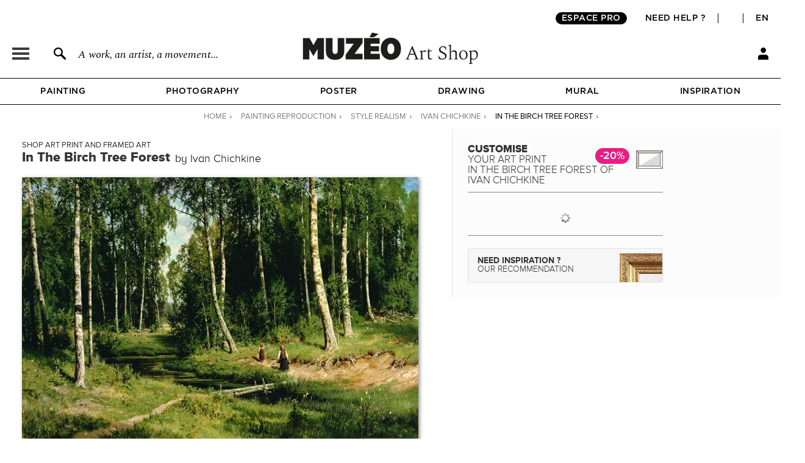

--- FILE ---
content_type: text/css
request_url: https://en.muzeo.com/sites/all/modules/custom/mzo_configurator/css/mzo_configurator_options.css?t8jxiw
body_size: 8635
content:
/* Cadre Image */
#tl,
#tc,
#tr,
#ml,
#mr,
#bl,
#bc,
#br{
  background-size:contain;
  z-index:5;
}

.frame-comp{
	position:absolute;
}
#frame{
	position:relative;
}

#passe_partout {
	/*background-size:contain;*/
	background-size:cover;
	background-repeat:no-repeat;
	background-position:center;
	/*box-shadow:rgba(45,44,47,0.8) -1px -1px 1px 1px;*/
	box-shadow:rgba(195,199,202,0.5) -1px -1px 1px 1px;
	z-index:10;
}


#mzo-configurator-form {
	margin:0;
}
#mzo-configurator-form  span.form-required {
	display:none;
}
#mzo-configurator-form .form-item, #mzo-configurator-form .form-actions {
	margin:0;
	position:relative;
	z-index:5;
}
#title_config_pg_reproduction {
	background:url("/sites/all/themes/muzeo/images/oeuvre/same_product_types/bg_title_reproduction.svg") no-repeat right 20%;
	padding-bottom:10px;
	padding-right:60px;
	border-bottom:1px solid #8c8989;
}
#title_config_pg_papier_peint {
	background:url("/sites/all/themes/muzeo/images/oeuvre/same_product_types/bg_title_papier_peint.svg") no-repeat right 20%;
	padding-bottom:10px;
    padding-top: 10px;
	padding-right:21px;
	border-bottom:1px solid #8c8989;
}
#title_config_pg_abat_jour {
	background:url("/sites/all/themes/muzeo/images/oeuvre/same_product_types/bg_title_abat_jour.svg") no-repeat right 20%;
	padding-bottom:10px;
    padding-top: 10px;
	padding-right:23px;
	border-bottom:1px solid #8c8989;
}
#title_config_pg_coussin {
	background:url("/sites/all/themes/muzeo/images/oeuvre/same_product_types/bg_title_coussin.svg") no-repeat right 20%;
	padding-bottom:10px;
    padding-top: 10px;
	padding-right:38px;
	border-bottom:1px solid #8c8989;
}
.title_config_pg_reserve {
	padding: 0 !important;
    position: relative !important;
    height: 50px !important;
	background:none !important;
}
.title_config_pg_reserve h2 {
	display: inline-block !important;
    border: 3px solid #525252;
    padding: 5px 7px;
    font-size: 17px !important;
    color: #525252 !important;
    width: auto;
    height: auto !important;
    letter-spacing: 1px;
}
.title_config_pg_reserve span.config_promo {
	top: 4px !important;
	right: 0 !important;
}
#config_noel_date {
	border: 1px solid #343433;
	text-align: center;
	position: relative;
	color: #343433;
	font-size: 14px;
	font-family: 'ProximaNovaA-Extrabld';
	/*height: 13px;*/
	width: auto;
	padding: 10px;
	margin: 15px 0 10px 0;
	display: inline-block;
}
#config_noel_date .underline {
	text-decoration:underline;
	font-size: 14px;
    font-family: 'ProximaNovaA-Extrabld';
	color:#343433;
}
#config_noel_date span.bando_left {
	width:28px;
	height:28px;
	position:absolute;
	display:block;
	top:11px;
	left:-19px;
	background:url('/sites/all/themes/muzeo/images/promotions/bg_promo_label_left.png') no-repeat center;
}
#config_noel_date span.bando_right {
	width:28px;
	height:28px;
	position:absolute;
	display:block;
	top:11px;
	right:-20px;
	background:url('/sites/all/themes/muzeo/images/promotions/bg_promo_label_right.png') no-repeat center;
}


#main_content div.ctn_panes_main_content div.cnt_panes_mzo_configurator-mzo_configurator_block > div.pane-mzo-configurator-mzo-configurator-block .ajax-load {
  background: url("/sites/all/themes/muzeo/images/ajax-load.gif") no-repeat center bottom;
  height:50px;
  width:100%;
}

#title_config_pg_reproduction h2,
.node-type-oeuvre .product_form h2  {
	display:inline;
	height:30px;
	margin:0;
	color:#343433;
	font-size:17px;
	font-family:ProximaNovaA-Extrabld;
	text-transform:uppercase;
}
#title_config_pg_reproduction h2 span,
.node-type-oeuvre .product_form h2 span {
	font-family:ProximaNovaA-Light;
}
#title_config_pg_reproduction h2 span.title_oeuvre,
.node-type-oeuvre .product_form h2 span.title_oeuvre {
	font-family:ProximaNovaA-Light;
}
#title_config_pg_reproduction span.surtitle,
.node-type-oeuvre .product_form span.surtitle {
	font-size:20px;
	font-family:ProximaNovaA-Extrabld;
	color:#343433;
	padding-right:8px;
}
#title_config_pg_reproduction span.subtitle,
.node-type-oeuvre .product_form span.subtitle  {
	font-size:12px;
	font-family:ProximaNovaA-Regular;
	color:#343433;
}
.node-type-oeuvre .product_form h3 {
	display:inline;
	font-family: ProximaNovaA-Bold;
	font-size:16px;
	color:#343433;
	letter-spacing:1px;
}
.node-type-oeuvre .product_form h3 ul#info-cadre {
	font-size: 11px;
  text-transform: none;
  margin-top: 8px;
  margin-bottom: 5px;
}
.node-type-oeuvre .product_form h3 ul#info-cadre li {
  font-family: ProximaNovaA-Bold;
}
.node-type-oeuvre .product_form h3 ul#info-cadre li.show {
	display: block;
}
.node-type-oeuvre .product_form h3 ul#info-cadre li.hide {
	display: none;
}
body.node-type-oeuvre .form-radios .form-item {
	height:48px;
	/*width:100%;*/
	width:145px;
	float:left;

	width:160px;
}
/*
body.node-type-oeuvre .form-item-cadres .form-radios .form-item {
width:145px;
}*/
body.node-type-oeuvre #mzo-configurator-form .form-radios .form-item.last {
margin-bottom:10px;
}
body.node-type-oeuvre .form-radios .form-item:hover input.option-info-preview {
border: 7px solid #343433;
}

#mzo-configurator-form label.option > span.option-info-label {
	background:url("/sites/all/themes/muzeo/images/oeuvre/more_info_hover.png") no-repeat scroll 0px -3px transparent;
	display:inline;
	text-indent: -999999px;
	cursor: pointer;
	width: 18px;
	height: 18px;
	float: right;
	display:none;
}
#mzo-configurator-form .option-info-label {
	background:url("/sites/all/themes/muzeo/images/oeuvre/more_info_hover.png") no-repeat scroll 0px -3px transparent;
	display:inline;
	cursor: pointer;
	width: 18px;
	height: 18px;
	position:absolute;
	right:0px;
	top:10px;
	z-index:6;
}
#mzo-configurator-form .option-info-label:hover,
#mzo-configurator-form label.option > span.option-info-label:hover {
background:url("/sites/all/themes/muzeo/images/oeuvre/more_info_hover.png") no-repeat scroll 0px -34px transparent;
}

#mzo-configurator-form label.option {
	position: relative;
	display:block;
	width:100%;
	font-family:ProximaNovaA-Regular;
	font-size:13px;
	color:#343433;
	height:38px;

	margin:5px 0;
	cursor:pointer;
}
#mzo-configurator-form label.option > div.option-info-wrapper {
	position: absolute;
	bottom: 8px;
	left: 76px;
	width: 221px;
	display: none;
}
div.form-type-radio span.option-info-preview {
	background-position: center;
	background-repeat: no-repeat;
	display:block;
	width:36px;
	height:36px;
	position: absolute;

	border : 1px solid #c8c8c8;
	border-radius:18px;
	cursor:pointer;

	-webkit-appearance:none;
	-moz-appearance:none;
	appearance:none;

    box-sizing: content-box;
	margin:2px 0px 0 2px;

	left:0;
}

/*
div.form-type-radio span.option-info-preview.class_config_promo {
	border: 1px solid #ea1d83;
}
body.node-type-oeuvre .form-radios .form-item:hover span.option-info-preview.class_config_promo,
#mzo-configurator-form .form-type-radio input[type="radio"]:checked + label.option > span.option-info-preview.class_config_promo {
	border: 3px solid #ea1d83;
}*/


#mzo-configurator-form  div.form-type-radio > input[type="radio"] {
	display:none;
}
body.node-type-oeuvre .form-radios .form-item:hover span.option-info-preview,
#mzo-configurator-form .form-type-radio input[type="radio"]:checked + label.option > span.option-info-preview  {
	border: 3px solid #676A6A;
	border-radius:28px;
	margin:0px 4px 0 0px;
}
body.node-type-oeuvre #mzo-configurator-form.reserve_muzeo .form-radios .form-item:hover span.option-info-preview,
#mzo-configurator-form.reserve_muzeo .form-type-radio input[type="radio"]:checked + label.option > span.option-info-preview  {
	border: 1px solid #c8c8c8;
}
#mzo-configurator-form span.option-info-name {
	padding-left:50px;
	display:table-cell;
	vertical-align:middle;
	height:38px;
	position:relative;
}
#mzo-configurator-form span.option-info-name.class_config_promo {
	/*color:#ea1d83;*/
	vertical-align:top;
}
/*SOLDES*/
#mzo-configurator-form span.config_promo {
	font-family:ProximaNovaA-Bold;
	font-size:13px;
	background:#ea1d83;
	color:#ffffff;
	border-radius:18px;
	padding:4px 6px 3px 6px;
	display:inline-block;
}
#title_config_pg_reproduction span.config_promo,
#title_config_pg_papier_peint span.config_promo,
#title_config_pg_abat_jour span.config_promo,
#title_config_pg_coussin span.config_promo {
	font-family:ProximaNovaA-Semibold;
	font-size:18px;
	position:absolute;
	background:#ea1d83;
	color:#ffffff;
	border-radius:18px;
	padding:4px 8px 4px 8px;
	top:6px;
	right:55px;
}
.cnt_panes_pane_navigation .menu_title span.config_promo {
	font-family:ProximaNovaA-Semibold;
	font-size:13px;
	background:#ea1d83;
	color:#ffffff;
	border-radius:18px;
	padding:4px 8px 4px 8px !important;
	text-transform:none;
	width:auto;
	height:auto;
	display:inline;
	top: -3px;
	/* position:relative; */
	/* margin-left: 10px !important; */
	margin-left: 8px !important;
	position:absolute;
}

#sub_menu .sous-menu span.config_promo {
	font-family: ProximaNovaA-Semibold;
	font-size: 13px;
	background: #ea1d83;
	color: #ffffff;
	border-radius: 18px;
	padding: 7px 10px 4px 8px !important;
	text-transform: none;
	width: auto;
	height: auto;
	display: inline;
	top: -3px;
	position: relative;
	margin-left: 8px !important;
}
/*
.cnt_panes_pane_navigation .menu_title span.config_promo.oeuvre {
	margin-right:-2px;
}
.cnt_panes_pane_navigation .menu_title span.config_promo.oeuvre.simple_promo_repro {
	margin-right:40px;
}
.cnt_panes_pane_navigation .menu_title span.config_promo.papier_peint {
	margin-right:75px;
}
.cnt_panes_pane_navigation .menu_title span.config_promo.abat_jour {
	margin-right:90px;
}
.cnt_panes_pane_navigation .menu_title span.config_promo.coussin {
	margin-right:110px;
}
body.i18n-en .cnt_panes_pane_navigation .menu_title span.config_promo.oeuvre {
	margin-right:58px;
}
body.i18n-en .cnt_panes_pane_navigation .menu_title span.config_promo.oeuvre.simple_promo_repro {
	margin-right:96px;
}
body.i18n-en .cnt_panes_pane_navigation .menu_title span.config_promo.papier_peint {
	margin-right:130px;
}
body.i18n-en .cnt_panes_pane_navigation .menu_title span.config_promo.abat_jour {
	margin-right:85px;
}
body.i18n-en .cnt_panes_pane_navigation .menu_title span.config_promo.coussin {
	margin-right:110px;
}
*/

/*
#mzo-configurator-form-coussin .coussin_medium span.config_promo {
	margin-left:55px;
}
#mzo-configurator-form-coussin .coussin_large span.config_promo {
	margin-left:56px;
}*/



#mzo-configurator-form input[type="radio"]:checked + label.option > span.option-info-name{
	font-family: ProximaNovaA-Bold;
	background:url("/sites/all/themes/muzeo/images/oeuvre/checked_element.png") no-repeat 25px 18px;
}
#mzo-configurator-form.reserve_muzeo input[type="radio"]:checked + label.option > span.option-info-name{
	background:none;
}

label.option > div.option-info-wrapper > div.option-info-description {
	border: 4px solid #D1D2D4;
	display: block;
	background: #f7f8f8;
	padding: 7px 8px 7px 8px;
}

#mzo-configurator-form .form-radios {
position:relative;
z-index:0;
}

#mzo-configurator-form .form-radios .form-item-supports,
#mzo-configurator-form .form-radios .form-item-formats,
#mzo-configurator-form .form-radios .form-item-cadres,
#mzo-configurator-form .form-radios .form-item-options {
	display:none;
	margin:-5px 0 1px 0;
	padding-bottom:5px;
	width:160px;
}
#mzo-configurator-form.reserve_muzeo .form-radios .form-item-supports,
#mzo-configurator-form.reserve_muzeo .form-radios .form-item-formats,
#mzo-configurator-form.reserve_muzeo .form-radios .form-item-cadres,
#mzo-configurator-form.reserve_muzeo .form-radios .form-item-options {
	width:100%;
}

#radio-supports-replace,
#radio-formats-replace,
#radio-cadres-replace,
#radio-options-replace,
#radio-options-price-replace {
position:relative;
/*overflow:hidden;*/
}
#radio-options-price-replace fieldset.form-wrapper#edit-options-price {
	height: 100%;
}

/* .read_more_config */
#read_more_pro {
background:url("/sites/all/themes/muzeo/images/styles/footer/bubble_footer_pro.png") no-repeat center;
color:#F0EFEE;
font-size:12px;
font-family:'ProximaNovaA-Semibold';
position:absolute;
display:block;
display:none;
height:63px;
width:155px;
top:-72px;
right:85px;
margin-left:-12px;
padding:16px 0px 0px 14px;

padding:22px 0px 0px 30px;
top:-100px;
width:160px;
height:90px;
}


/* .product_form h2{
display:none;
} */


#main_content div.cnt_panes_mzo_configurator-mzo_configurator_block div.pane-mzo-configurator-mzo-configurator-block div.product_form.configuration .form-type-radios.form-item-supports > label,
#main_content div.cnt_panes_mzo_configurator-mzo_configurator_block div.pane-mzo-configurator-mzo-configurator-block div.product_form.configuration .form-type-radios.form-item-formats > label,
#main_content div.cnt_panes_mzo_configurator-mzo_configurator_block div.pane-mzo-configurator-mzo-configurator-block div.product_form.configuration .form-type-radios.form-item-cadres > label ,
#main_content div.cnt_panes_mzo_configurator-mzo_configurator_block div.pane-mzo-configurator-mzo-configurator-block div.product_form.configuration .form-type-radios.form-item-options > label,
#main_content div.cnt_panes_mzo_configurator-mzo_configurator_block div.pane-mzo-configurator-mzo-configurator-block div.product_form.configuration .form-type-radios.form-item-supports > label.conf-toggle,
#main_content div.cnt_panes_mzo_configurator-mzo_configurator_block div.pane-mzo-configurator-mzo-configurator-block div.product_form.configuration .form-type-radios.form-item-formats > label.conf-toggle,
#main_content div.cnt_panes_mzo_configurator-mzo_configurator_block div.pane-mzo-configurator-mzo-configurator-block div.product_form.configuration .form-type-radios.form-item-cadres > label.conf-toggle,
#main_content div.cnt_panes_mzo_configurator-mzo_configurator_block div.pane-mzo-configurator-mzo-configurator-block div.product_form.configuration .form-type-radios.form-item-options > label.conf-toggle{
/*border-top:1px solid #8C8989;*/
/*padding:11px 0 10px 0px;*/
clear:both;
}

/*
#main_content div.cnt_panes_mzo_configurator-mzo_configurator_block div.pane-mzo-configurator-mzo-configurator-block div.product_form.configuration .form-type-radios.form-item-supports > label.conf-toggle.folded,
#main_content div.cnt_panes_mzo_configurator-mzo_configurator_block div.pane-mzo-configurator-mzo-configurator-block div.product_form.configuration .form-type-radios.form-item-formats > label.conf-toggle.folded,
#main_content div.cnt_panes_mzo_configurator-mzo_configurator_block div.pane-mzo-configurator-mzo-configurator-block div.product_form.configuration .form-type-radios.form-item-cadres > label.conf-toggle.folded,
#main_content div.cnt_panes_mzo_configurator-mzo_configurator_block div.pane-mzo-configurator-mzo-configurator-block div.product_form.configuration .form-type-radios.form-item-options > label.conf-toggle.folded {
border-top:1px solid #8C8989;
padding:10px 0 10px 0px;
clear:both;
}*/

span.arrow_rotate {
	/*padding:12px;*/
	background:url("/sites/all/themes/muzeo/images/oeuvre/icone_close_open.png") no-repeat 0px 0px;
	display:block;
	width:20px;
	height:20px;
	float:left;
	margin-right:4px;
}




#main_content div.cnt_panes_mzo_configurator-mzo_configurator_block div.pane-mzo-configurator-mzo-configurator-block div.product_form.configuration .form-type-radios > label {
text-transform:uppercase;
font-weight:bold;
color:#58595B;
}


#main_content div.ctn_panes_main_content div.cnt_panes_mzo_configurator-mzo_configurator_block > div.pane-mzo-configurator-mzo-configurator-block div.product_form.configuration,
#main_content div.cnt_panes_mzo_configurator-mzo_configurator_block div.pane-mzo-configurator-mzo-configurator-block div.product_form.recommandation {
	background: #FCFCFC;
	padding: 14px 20px 4px 20px;
	border: 5px solid #D1D2D4;
	position: relative;

	border:0;
	padding:0;
}


#main_content div.cnt_panes_mzo_configurator-mzo_configurator_block div.pane-mzo-configurator-mzo-configurator-block {
	width: 335px;

	width:320px;
}


div.cnt_panes_mzo_configurator-mzo_configurator_block {
	margin-bottom: 15px;
	position:relative;
}
#bouton_meme_artiste {
	margin-bottom: 15px;
	position:relative;
	text-align:center;
	width:100%;
	margin:0 auto;
}
#bouton_meme_artiste a {
	position:relative;
	display: inline-block;
	vertical-align:middle;
	width:auto;
	height:70px;
	line-height:70px;
	border:1px solid #c8c8c8;
	font-family:'ProximaNovaA-Light';
	font-size:17px;
	color:#343433;
	text-transform:uppercase;
	padding-left:15px;
	padding-right:100px;
	border-radius:3px;
	background-color:#EDEDED;
	background-repeat:no-repeat;
	background-position:95% center;
}
#bouton_meme_artiste span {
	position:absolute;
	right:10px;
	bottom:10px;
	background:url("/sites/all/themes/muzeo/images/oeuvre/voir_artiste_more.png") no-repeat center;
	padding:8px;
}


/*CONSEIL MUZEO*/
#conseil_muzeo {
	padding:15px 80px 15px 10px;
	border-top:3px solid #C8C9C9;
	border-bottom:3px solid #C8C9C9;
	height:100px;
	overflow:hidden;
	position:relative;

	padding:15px 100px 15px 10px;
}
#conseil_muzeo a {
	color:#343433;
	font-family:'ProximaNovaA-Bold';
}
#conseil_muzeo a:hover {
	color:#E1117A;
}

#conseil_muzeo_header {
	font-family:'ProximaNovaA-Light';
	font-size:14px;
	color:#343433;

	font-size:18px;
	line-height:20px;
}
#conseil_muzeo_body {
	margin-top:10px;
	font-family:'ProximaNovaA-Light';
	font-size:14px;
	color:#343433;
}
#conseil_muzeo_footer {
	margin-top:10px;
	font-family:'ProximaNovaA-Light';
	font-size:14px;
	color:#343433;
}
#conseil_muzeo_read_more {
	background-color:white;
	width:245px;
	height:25px;
	position:absolute;
	bottom:0;
	cursor:pointer;
}
#conseil_muzeo_read_more.open {
background-image:url("/sites/all/themes/muzeo/images/arrow_up.png");
background-repeat:no-repeat;
background-position:10px -17px;
}
#conseil_muzeo_read_more.close {
background-image:url("/sites/all/themes/muzeo/images/arrow_down.png");
background-repeat:no-repeat;
background-position:10px -17px;
}
#conseil_muzeo_read_more.open:hover,
#conseil_muzeo_read_more.close:hover {
background-position:10px 8px;
}

#conseil_muzeo_container {
	clear:both;
	margin-top:20px;
	padding-top:20px;
	border-top:1px solid #8C8989;
	display:table;
	width:100%;
}
#conseil_muzeo_button {
	width:318px;
	height:55px;
	border-radius:3px;
	border:1px solid #E1E1E2;
	display:table-cell;
	vertical-align:middle;
	cursor:pointer;
	background-color:#F6F6F6;
	background-repeat:no-repeat;
	background-position:right 8px;
}

#conseil_muzeo_button_title {
	margin-left:15px;
	text-transform:uppercase;
	font-family:'ProximaNovaA-Light';
	font-size:14px;
	color:#343433;
	height:auto;
	display:block;
}
#conseil_muzeo_popup {
	display:none;
}
#conseil_muzeo_popup_content {
	width:400px;
	height:255px;
	background-color:#343332;
	background-repeat:no-repeat;
	background-position:right 15px;
	font-family:'ProximaNovaA-Light';
	font-size:20px;
	color:#ffffff;
	padding:30px 100px 30px 30px;
	text-align:left;
}
#conseil_muzeo_popup_content a {
	font-style:italic;
	color:#ffffff;
}
#conseil_muzeo_popup_content a:hover {
	color:#e8328f;
}
#conseil_muzeo_title {
	font-family:'ProximaNovaA-Bold';
	font-size:20px;
	color:#ffffff;
	text-transform:uppercase;
	margin-bottom:20px;
}
#conseil_muzeo_link {
	margin-top:30px;
	text-align:center;
}
#conseil_muzeo_link a {
	font-style:normal;
	padding:5px 10px;
	font-size:12px;
	border-radius:3px;
	border:1px solid #E1E1E2;
	background:#343430;
	color:#ffffff;
	font-family:'ProximaNovaA-Bold';
}
#conseil_muzeo_link a:hover {
	color:#ffffff;
}
/*END CONSEIL MUZEO*/
/*RESERVE MUZEO*/
#reserve_muzeo_button {
	display:table;
	width:100%;
	height:55px;
	border-radius:3px;
	border:1px solid #E1E1E2;
	cursor:pointer;
	background-color:#F6F6F6;
}
#reserve_muzeo_button div {
	display:table-cell;
	vertical-align:middle;
}
#reserve_muzeo_button_title {
	padding-left:15px;
	text-transform:uppercase;
	font-family:'ProximaNovaA-Light';
	font-size:14px;
	color:#343433;
	height:auto;
	display:block;
}
#reserve_muzeo_button_icon {
	width:45px;
}
#reserve_muzeo_popup {
	display:none;
}
#reserve_muzeo_popup_content {
	text-align:center;
	width:550px;
	height:300px;
	background-color:#343332;
	background-color:#343433;
	background-repeat:no-repeat;
	background-position:right 15px;
	font-family:'ProximaNovaA-Light';
	font-size:20px;
	color:#ffffff;
	padding:30px;
}
#reserve_muzeo_title {
	display:inline-block;
	border:3px solid #ffffff;
	padding:5px 7px;
	font-family:ProximaNovaA-Extrabld;
	letter-spacing: 1px;
	font-size:17px;
	color:#ffffff;
	text-transform:uppercase;
	width:auto;
}
.content_block div.reserve_muzeo_body {
	text-align:center;
	width: auto;
    color: #ffffff;
    margin: 0;
    margin: 20px 0;
	font-size:17px;
}
.content_block div.reserve_muzeo_links a {
	margin:0 0 20px 0 !important;
}
/*END RESERVE MUZEO*/

div#commerce-product-field-submit input.form-submit {
	height:32px;
	text-transform:uppercase;
	font-family:'ProximaNovaA-Bold';
	font-size:14px;
	letter-spacing:0.5px;
	color:#ffffff;
	background:url('/sites/all/themes/muzeo/images/header/icon_cart_config.svg') no-repeat scroll 93% 45% #31bf59;
	border:1px solid #40be72;
	text-align:left;
	border-radius:3px;
	cursor:pointer;
	display:inline-block;
	padding:3px 35px 0px 10px;
}
body.i18n-en div#commerce-product-field-submit input.form-submit {
	width:148px;
}
/*
div#commerce-product-field-submit input.form-submit:hover {
background-color:#0bb14d;
}
*/
div#commerce-product-field-submit {
	margin-right:0px;
}

div#commerce-product-field-commerce-price {
	float:left;
	width:100%;
	height:auto;
	margin-right:0px;
	text-align:right;
	border-top:1px solid #8C8989;
	padding-top:10px;
	padding-bottom:5px;
	position:fixed;
	left:0;
	bottom:47px;
	background:#ffffff;
	z-index:10000;
}

div#commerce-product-field-quote-id {
	float: left;
	width: 100%;
	height: auto;
	margin-right: 0px;
	text-align: right;
	border-top: 1px solid #8C8989;
	margin-top: 10px;
	padding-top: 10px;
	padding-bottom: 5px;
}

div#commerce-product-field-quote-id label {
	display: block;
	font-family: ProximaNovaA-Bold;
	color: #343433;
	letter-spacing: 1px;
	text-transform: uppercase;
	font-size: 13px;
	margin-bottom: 12px;
	text-align: left;
}

div#commerce-product-field-quote-id input {
	position: relative;
	display: block;
	float: left;
	width: 100%;
	height: 26px;
	border: 1px solid #9f9f9f;
	color: #414042;
	font-size: 15px;
}

div#commerce-product-field-quote-submit input.form-submit {
	height: 32px;
	text-transform: uppercase;
	font-family: 'ProximaNovaA-Bold';
	font-size: 14px;
	letter-spacing: 0.5px;
	color: #ffffff;
	background-color: black;
	border: 1px solid black;
	text-align: left;
	border-radius: 3px;
	cursor: pointer;
	display: block;
	padding: 3px 10px 0px 10px;
	width: 100%;
	text-align: center;
}

div#commerce-product-field-markup {
	height: 16px;
	text-transform: uppercase;
	font-family: 'ProximaNovaA-Bold';
	font-size: 14px;
	letter-spacing: 0.5px;
	color: #ffffff;
	background: url(/sites/all/themes/muzeo/images/header/icon_cart_config.svg) no-repeat scroll 93% 45% #79ad87;
	border-radius: 3px;
	display: block;
	padding: 10px 35px 6px 10px;
	float: right;
	text-align: right;
	margin: 0;
}

#mzo-configurator-form input.form-radio {
/*height:18px;
display:none;*/
}
div#commerce-product-field-commerce-price > .form-item {
	padding:0;
	height:auto;
	float:none;
	border-radius:3px;
	padding:2px 0 0 0;
	color:white;
	padding:4px 0px 0px 6px;
	margin-bottom:9px;
	max-width:960px;
	width:100%;
	margin-left: auto;
	margin-right: auto;
}
div#commerce-product-field-commerce-price > div.form-type-item > label {
	color:#EC008C;
	float:none;
	display:inline;
	font-size:15px;
	color:#323032;
	font-family:ProximaNovaA-Light;
}
div#commerce-product-field-commerce-price > div.form-type-item > div {
	display:inline;
	text-align:right;
	font-size:22px;
	color:#31bf59;
	font-family:ProximaNovaA-Bold;
}


div#commerce-product-field-commerce-price > div.form-type-item div.full_price_wrapper {
	display:table;
	table-layout:fixed;
}
div#commerce-product-field-commerce-price > div.form-type-item div.full_price_wrapper_ht,
div#commerce-product-field-commerce-price > div.form-type-item div.full_price_wrapper_ttc {
	display:block;
	display:table-row;
}
div#commerce-product-field-commerce-price > div.form-type-item div.full_price_wrapper_ht div,
div#commerce-product-field-commerce-price > div.form-type-item div.full_price_wrapper_ttc div {
	display:inline;
	display:table-cell;
	/*text-align:center;*/
	text-align:right;
	font-size: 22px;
    color: #31bf59;
    font-family: ProximaNovaA-Bold;
	padding-left:8px;
}
div#commerce-product-field-commerce-price > div.form-type-item div.full_price_wrapper_ht div {
	font-size: 22px;
}
/*
div#commerce-product-field-commerce-price > div.form-type-item div.full_price_wrapper_ht div.new-price span,
div#commerce-product-field-commerce-price > div.form-type-item div.full_price_wrapper_ttc div.new-price span {
	font-family: ProximaNovaA-Bold;
}*/
div#commerce-product-field-commerce-price > div.form-type-item div.full_price_wrapper_ttc div.old-price > del,
div#commerce-product-field-commerce-price > div.form-type-item div.full_price_wrapper_ttc div {
	font-size:15px;
	text-align:right;
	padding-top:2px;
	font-family:ProximaNovaA-Light;
}
div#commerce-product-field-commerce-price > div.form-type-item div.full_price_wrapper_ttc div.old-price {
	visibility:hidden;
}
div#commerce-product-field-commerce-price > div.form-type-item > div.price_label,
div#commerce-product-field-commerce-price > div.form-type-item div.full_price_wrapper_ht div.price_label {
	float: none;
    /*display: inline;*/
    display: inline-block;
	width:40px;
    font-size: 15px;
    color: #323032;
    font-family: ProximaNovaA-Light;
}
div#commerce-product-field-commerce-price > div.form-type-item > div.price_label {
	margin-right:8px;
}


div#commerce-product-field-commerce-price > div.form-type-item div.old-price > del{
	color:#EC008C;
	font-size:18px;
	color:#48474D;
}
div#commerce-product-field-commerce-price > div.form-type-item div.new-price {
	background:none;
	margin-left:8px;
}
/*div#commerce-product-field-commerce-price > div.form-type-item > div > span {*/
div#commerce-product-field-commerce-price > div.form-type-item div > span {
	font-family:ProximaNovaA-Bold;
	/* font-family:'ProximaNovaA-Regular'; */
}
div#commerce-product-field-commerce-price > div.form-type-item div.full_price_wrapper_ttc div > span {
	font-family:ProximaNovaA-Light;
}
#config_reserve_muzeo_link {
	position:relative;
	border-top: 1px solid #8C8989;
	padding: 15px 0 0 0px;
	margin: 15px 0 10px 0;
	display:block;
	text-align:right;
}
#delais_fabrication_livraison {
	padding: 15px 0 0 0;
	margin: 0 0 10px 0;
	border-top: 1px solid #8C8989;
}
.delai_fabrication {
	padding:7px 0 0px 30px;
	margin:0;
	font-size:13px;
	font-family:ProximaNovaA-Light;
	color:#343433;
	background:url("/sites/all/themes/muzeo/images/oeuvre/delai_fabrication.png") 2px 1px no-repeat;
	height:15px;
	margin-bottom:8px;
	text-transform:uppercase;
}
.delai_retour {

	padding: 7px 0 0px 30px;
	margin: 0;
	font-size: 13px;
	font-family: ProximaNovaA-Light;
	color: #343433;
	background: url("/sites/all/themes/muzeo/images/oeuvre/delai_retour.png?28112022") 2px 1px no-repeat;
	height: 15px;
	margin-bottom: 8px;
	text-transform: uppercase;
}
.prix_livraison {
	padding:4px 0 0px 30px;
	margin:0;
	font-size:13px;
	font-family:ProximaNovaA-Light;
	color:#343433;
	margin-bottom:10px;
	background:url("/sites/all/themes/muzeo/images/oeuvre/delai_livraison.png") 0px 1px no-repeat;
	height:16px;
	text-transform:uppercase;
}
.reforest {
	text-transform: uppercase;
	height:16px;
	margin:5px 0 10px 0;
	color: #31bf59;
	font-family: ProximaNovaA-Light;
	font-size: 13px;
	padding: 7px 0px 0px 30px;
	background:url("/sites/all/themes/muzeo/images/oeuvre/reforest_tree.png") 0px 1px no-repeat;
}
.reforest a {
	color: #31bf59;
	-webkit-transition: 150ms ease-in-out;
	-moz-transition: 150ms ease-in-out;
    -ms-transition: 150ms ease-in-out;
    -o-transition: 150ms ease-in-out;
    transition: 150ms ease-in-out;
}
.reforest a:hover,
.reforest a:focus {
	color: #0bb111;
}
.delai_fabrication strong,
.delai_livraison strong,
.prix_livraison strong,
.reforest strong {
	font-family:ProximaNovaA-Bold;
	font-weight:normal;
}
#cboxLoadedContent .h2_title,
#cboxLoadedContent .popin_info_text {
	vertical-align:top;
	color:#414042;
	padding-right:20px;
	font-size:14px;
	position: relative;
}
#cboxLoadedContent .h2_title .read_more_title,
#cboxLoadedContent .popin_info_text .popin_info_text_title {
	font-family: ProximaNovaA-Bold;
	font-size: 22px;
}
#cboxLoadedContent .h2_title .read_more_preview,
#cboxLoadedContent .popin_info_text .popin_info_text_preview {
	font-size:18px;
	margin:10px 0 0 0;
}
#cboxLoadedContent .popin_info_text .popin_info_text_spacing {
	margin: 0px;
}
#cboxLoadedContent .popin_info_img img {
	width:297px;
	height:185px;
}


#popin_configurator {
	width:700px;
	height:330px;
	background:#343332;
	padding:30px;
	text-align:left;
}
#popin_configurator.manual_rendering {
	height:270px;
}
#popin_configurator_header {
	/*height:100px;*/
}
#popin_configurator_header.manual_rendering {
	height:30px;
}
#popin_configurator_title {
	font-family: ProximaNovaA-ExtraBld;
	font-size: 20px;
	color:#FFFFFF;
	display:inline-block;
	border-bottom:3px solid #ffffff;
	padding-bottom:2px;
	text-transform:uppercase;
}
#popin_configurator_icons  {
	text-align: center;
    padding: 10px 0;
}
#popin_configurator_icons .icons_popin_configurator {
	background-repeat:no-repeat;
	background-position:center;
	background-color:white;
	width:36px;
	height:36px;
	display:inline-block;
	margin-right:10px;
	cursor:pointer;
	border-radius:28px;
	border:3px solid #343332;
	position:relative;
}
#popin_configurator_icons .icons_popin_configurator.active,
#popin_configurator_icons .icons_popin_configurator:hover {
	border-radius:28px;
	border:3px solid #ffffff;
}
#popin_configurator_icons .icons_popin_configurator.active .icons_popin_configurator_check {
	background:url("/sites/all/themes/muzeo/images/oeuvre/checked_element_white.png") no-repeat 25px 18px;
	display:block;
	width:46px;
	height:38px;
	position:relative;
}
#popin_configurator_icons .icons_popin_configurator .icons_popin_configurator_name {
	display:none;
}
#popin_configurator_icons .icons_popin_configurator:hover .icons_popin_configurator_name {
	position:absolute;
	z-index:10;
	display:block;
	background:#404041;
	border:1px solid white;
	padding:5px;
	font-family: ProximaNovaA-Light;
	font-size: 13px;
	color:#FFFFFF;
	bottom:52px;
	width:120px;
	left:-49px;
	text-align:center;
}

.icons_popin_configurator_name_arrow {
	background:url('/sites/all/themes/muzeo/images/oeuvre/popin_configurator_hover_arrow_down.png') no-repeat center 0px;
	position:absolute;
	display:block;
	height:11px;
	bottom:-11px;
	width:100%;
	margin-left:-5px;
}

#popin_configurator_body {
	display: table;
	width: 100%;
}
#popin_configurator_left {
	width: 400px;
    display: table-cell;
    vertical-align: top;
}
#popin_configurator_name {
	font-family: ProximaNovaA-Light;
	font-size: 19px;
	color:#FFFFFF;
	display:inline;
	border-bottom:1px solid #ffffff;
	padding-bottom:2px;
	text-transform:uppercase;
	line-height: 28px;
}
#popin_configurator_preview {
	font-family: ProximaNovaA-Light;
	font-size: 17px;
	color:#FFFFFF;
	margin:20px 0;
}
#popin_configurator_description {
	font-family: ProximaNovaA-Light;
	font-size: 13px;
	color:#FFFFFF;
}
#popin_configurator_right {
	display: table-cell;
}
#popin_configurator_image {
	text-align:right;
}
#popin_configurator_image img {
	width:275px;
	height:210px;
}
#popin_configurator_image.manual_rendering img {
	width:280px;
	height:auto;
}

#popin_configurator_arrow_left {
background:url("/sites/all/themes/muzeo/images/oeuvre/arrow_carousel.png") 0 0 no-repeat;
position:absolute;
left:-50px;
top:50%;
width:21px;
height:39px;
display:block;
cursor:pointer;
z-index:10;
}
#popin_configurator_arrow_right {
background:url("/sites/all/themes/muzeo/images/oeuvre/arrow_carousel.png") -21px 0 no-repeat;
position:absolute;
right:-50px;
top:50%;
width:21px;
height:39px;
display:block;
cursor:pointer;
z-index:10;
}

#popin_configurator_arrow_left.manual_rendering,
#popin_configurator_arrow_right.manual_rendering {
display:none;
}



.node-type-oeuvre #main_content div.center-wrapper {
	max-width: 1200px;
	width:100%;
	margin: 0 auto;
	clear: both;
	position:relative;

	width:100%;
	overflow:hidden;

	max-width:100%;
	margin:0;
}
.node-type-oeuvre #main_content div.center-wrapper::after {
	content: "";
	height: 0;
	display: block;
	clear: both;
	visibility: hidden;
}
.node-type-oeuvre #main_content .cnt_panes_page_content .panel-2col-stacked .panel-col-last.panel-panel {
	float: right;
	width: 335px;
	position: relative;
	width:42%;
	margin:0;
	background:#FCFCFC;
	border-left:1px solid #E1E1E2;

	/*min-height:700px;
	padding-bottom:215px;
	margin-bottom:-215px;*/
}
.node-type-oeuvre #main_content .cnt_panes_page_content .panel-2col-stacked .panel-col-last.panel-panel > .inside {
	margin: 0;

	float:left;
	/*width:320px;*/
	padding:25px 0px 25px 25px
}
.node-type-oeuvre #main_content .cnt_panes_page_content .panel-2col-stacked .panel-col-first {
	max-width: 695px;
	width:56%;
	float: left;
	position: relative;
	margin:0 0 40px 0;
	width:54%;
	max-width:100%;
}
.node-type-oeuvre #main_content .cnt_panes_page_content .panel-2col-stacked .panel-col-first .inside {
	margin: 0;
	width:655px;
	float:right;
}


/*TAB MENU SUPPORTS*/
#tab_menu_support_container {
	background:#F5F5F5;
	padding:30px 0;
	/*border-top:2px solid #D0D0D0;
	border-bottom:2px solid #D0D0D0;*/
}
#tab_menu_support {
	max-width:1200px;
	width:100%;
	margin:0 auto;
	text-align:center;
}
#tab_menu_support_titre {
	font-size:17px;
	font-family:ProximaNovaA-Bold;
	color:#343433;
	text-transform:uppercase;
	/*border-bottom:3px solid #343433;*/
	display:inline;
	padding-bottom:2px;
	letter-spacing:1px;
}
#tab_menu_support_description {
	font-size:15px;
	font-family:ProximaNovaA-Light;
	color:#343433;
	margin:15px 0 25px 0;
}
#tab_menu_support_left {
	text-align:left;
	width:210px;
	float:left;
}
#tab_menu_support_left .tab_menu_support_left_names {
	border-top:1px solid #ffffff;
	border-bottom:1px solid #ffffff;
	cursor:pointer;
}
#tab_menu_support_left .tab_menu_support_left_names h3 {
	display:table-cell;
	vertical-align:middle;
	text-transform:uppercase;
	height:38px;
	padding:0 10px;
}
#tab_menu_support_left .tab_menu_support_left_names:hover,
#tab_menu_support_left .tab_menu_support_left_names.active {
	background:#ffffff;
}
#tab_menu_support_right {
	width:680px;
	background:#ffffff;
	float:left;
	height:170px;
}
#tab_menu_support_right .tab_menu_support_right_text {
	/*float:left;*/
	display:table-cell;
	vertical-align:middle;
	text-align:left;
	padding:15px;
	width:400px;
	height:140px;
	font-size:14px;
	line-height:16px;
}
#tab_menu_support_right .tab_menu_support_right_img {
	/*float:right;*/
	display:table-cell;
	vertical-align:middle;
}
#tab_menu_support_right .tab_menu_support_right_img img {
	width:250px;
	height:170px;
}
#tab_menu_support_content {
	display:table;
	max-width:1205px;
	width:100%;
	table-layout:fixed;
	height:162px;
}
#tab_menu_support .tab_menu_support_container_supports  {
	display:table-cell;
	height:162px;
	vertical-align:middle;
	text-align:center;
	background-repeat:no-repeat;
	background-position:center;
	background-size:cover;
	border-left:5px solid #F5F5F5;
	border-right:5px solid #F5F5F5;
	position:relative;
	cursor:pointer;
	/*padding:0 20px;*/
}
#tab_menu_support .tab_menu_support_container_supports.first {
	/*border-left:0;*/
}
#tab_menu_support .tab_menu_support_container_supports.last {
	/*border-right:0;*/
}
#tab_menu_support .tab_menu_support_container_supports .tab_menu_support_container_color {
	position:absolute;
	width:100%;
	height:100%;
	height:162px;
	top:0;
	left:0;
	/*background-color:rgba(255,255,255,0.8);*/
}
#tab_menu_support .tab_menu_support_container_supports h3,
#tab_menu_support .tab_menu_support_container_supports span {
	background-color:rgba(255,255,255,0.8);
	display:inline-block;
	padding:5px;
	font-size:14px;
	font-family:ProximaNovaA-Bold;
	color:#2E2D2C;
	text-transform:uppercase;
	position:relative;
	/*max-width:180px;*/
	max-width:70%;
}
/*END TAB MENU SUPPORTS*/

/*UPTILAB*/
#radio-supports-replace, #radio-formats-replace, #radio-cadres-replace {
	padding-top:10px;
}
#radio-formats-replace, #radio-cadres-replace, #radio-options-replace.multi_options {
	border-top:1px solid #8c8989;
}
#radio-options-replace.multi_options {
	padding-top:10px;
}
.contInser {
	margin-bottom:12px;
}
.contInser h3 {
	text-transform:uppercase;
	font-size:13px !important;
}
.voir-link {
	position:absolute;
	right:35px;
	height:18px;
	width:20px;
	top:8px;
	z-index:6;
	cursor:pointer;
	background:url("/sites/all/themes/muzeo/images/oeuvre/more_preview_hover.png") no-repeat scroll center transparent;
}
.from-france {
	background:url("/sites/all/themes/muzeo/images/oeuvre/made_in_france.png") 0px 0px no-repeat;
}
.from-france, .infos-commande {
	padding:4px 0 0px 30px;
	margin:0;
	font-size:13px;
	font-family:ProximaNovaA-Light;
	color:#343433;
	text-transform:uppercase;
	height:15px;
	margin-bottom:5px;
}

/*NOEL*/
#livraison_noel_icone {
	display:none;
	width:115px;
	height:39px;
	position:absolute;
	background:url("/sites/all/themes/muzeo/images/styles/livraison_avant_noel.png") no-repeat;
	margin-left:-27px;
}
body.i18n-en #livraison_noel_icone {
	background:url("/sites/all/themes/muzeo/images/styles/livraison_avant_noel_en.png") no-repeat;
}
#livraison_noel_icone.cat_153,
body.i18n-en #livraison_noel_icone.cat_153 {
	background:none;
}
/**/

#radio-supports-replace .option-info-label{right:0px;top:8px;}
#radio-formats-replace .option-info-label{right:0px;top:8px;}
#radio-cadres-replace .option-info-label{right:0px;top:7px;}
#radio-options-replace .option-info-label{right:0px;top:7px;}

/*IE8, IE7*/
html.lt-ie9 #mzo-configurator-form .form-radios .form-item-supports,
html.lt-ie9 #mzo-configurator-form .form-radios .form-item-formats,
html.lt-ie9 #mzo-configurator-form .form-radios .form-item-cadres,
html.lt-ie9 #mzo-configurator-form .form-radios .form-item-options {
	padding-bottom:0px;
}
html.lt-ie9 #mzo-configurator-form  div.form-type-radio > input[type="radio"] {
	display:block;
	margin-right:5px;
	float:left;
	height:20px;
	width:20px;
}
html.lt-ie9 #mzo-configurator-form label.option {
	display:inline;
	height:32px;
}
html.lt-ie9 div.form-type-radio span.option-info-preview {
	display:none;
}
html.lt-ie9 #mzo-configurator-form span.option-info-name {
	padding-left:0;
	display:block;
	vertical-align:top;
}


/*Papier peint*/
#mzo-configurator-form-papier-peint .form-item {
	margin:0;
}
#papier_peint_intro,
#papier_peint_infos {
	font-size:15px;
	font-family:ProximaNovaA-Light;
	color:#1D1D1B;
	position:relative;
	line-height:18px;
	padding:15px 0;
}
#papier_peint_infos #support_papier_peint_popin {
	font-size:15px;
	font-family:ProximaNovaA-Light;
	color:#1D1D1B;
	display:inline-block;
	line-height:12px;
	margin:15px 0 0 0;
	cursor:pointer;
	width: 100%;
	position: relative;
}
#papier_peint_infos #support_papier_peint_popin span.option-info-title {
	border-bottom: 1px solid #D0D0D0;
}
#papier_peint_infos #support_papier_peint_popin span.option-info-label {
	background:url("/sites/all/themes/muzeo/images/oeuvre/more_info_hover.png") no-repeat scroll 0px -3px transparent;
	display:inline;
	cursor: pointer;
	width: 18px;
	height: 18px;
	position:absolute;
	bottom:0px;
	right:0px;
	z-index:6;
}
#papier_peint_infos #support_papier_peint_popin:hover span.option-info-label {
	background:url("/sites/all/themes/muzeo/images/oeuvre/more_info_hover.png") no-repeat scroll 0px -34px transparent;
}
#papier_peint_personnalisation {
	padding-top:15px;
	margin:15px 0;
	border-top:1px solid #8C8989;
}
#papier_peint_personnalisation label {
	text-align:left;
}
#papier_peint_personnalisation h3 {
	font-family:'ProximaNovaA-Bold';
	font-size:18px;
	color:#1D1D1B;
	letter-spacing:normal;
}
#papier_peint_personnalisation div {
	text-align:right;
	font-family:'ProximaNovaA-Light';
	font-size:18px;
	color:#343433;
	margin:5px 0;
}
#papier_peint_action {
	text-align: right;
	margin: 0;
}
#papier_peint_action_active {
	text-align: right;
	margin: 0 0px 15px 0;
}
#papier_peint_action > input.form-submit,
#papier_peint_action > div.not_available {
	width:auto;
	height:30px;
	text-transform:uppercase;
	font-family:'ProximaNovaA-Bold';
	font-size:14px;
	letter-spacing:1px;
	color:#ffffff;
	border:1px solid #3C3C3B;
	border-radius:3px;
	padding: 0 35px 0 8px;
	background:#3C3C3B url("/sites/all/themes/muzeo/images/oeuvre/icon_bouton_popin_papier_peint.png") no-repeat 96% 45%;
}
#papier_peint_action > input.form-submit {
	cursor:pointer;
}
#papier_peint_action > div.not_available {
	background-color:#696969;
	border:1px solid #696969;
    display: inline-flex;
    align-items: center;
    justify-content: center;
}
body.i18n-en #papier_peint_action > input.form-submit {
	/* width:215px; */
}
#papier_peint_popin_right #papier_peint_action > input.form-submit {
	/* width:230px; */
}
body.i18n-en #papier_peint_popin_right #papier_peint_action > input.form-submit {
	/* width:215px; */
}
#papier_peint_action > input.form-submit:disabled {
	cursor:not-allowed;
	opacity:0.3;
}
#papier_peint_action_active > input.form-submit {
	width:280px;
	height:30px;
	text-transform:uppercase;
	font-family:'ProximaNovaA-Bold';
	font-size:14px;
	letter-spacing:1px;
	color:#ffffff;
	background:#3C3C3B url("/sites/all/themes/muzeo/images/oeuvre/icon_bouton_popin_papier_peint.png") no-repeat 96% 45% ;
	border:1px solid #3C3C3B;
	padding-left:8px;
	text-align:left;
	border-radius:3px;
	cursor:pointer;
}
#papier_peint_action_close {
	position: absolute;
	top: 5px;
	right: 5px;
}
#papier_peint_action_close input {
	text-transform: uppercase;
  font-family: 'ProximaNovaA-Bold';
  font-size: 14px;
  letter-spacing: 1px;
  color: #fff;
  border: 1px solid #3c3c3b;
  border-radius: 3px;
  padding: 0 8px 0 8px;
  background: #3c3c3b;
	cursor: pointer;
}
body.i18n-en #papier_peint_action_active > input.form-submit {
	width:185px;
}
.papier_peint_second_load {
	display:none;
}

body.orientation-paysage #papier_peint_popin_left {
	display:table-cell;
	vertical-align:top;
	width:76%;
}
body.orientation-portrait #papier_peint_popin_left {
	display:table-cell;
	vertical-align:top;
	width:62%;
}
#papier_peint_popin_left #edit-image {
	margin:0;
}
#papier_peint_popin_left img {
	max-width:888px;
	max-height:780px;
	display:block;
	max-width:888px;
	max-height:650px;
}
#papier_peint_popin_right {
	display:table-cell;
	vertical-align:middle;
	min-width:280px;
	width:24%;
}
#papier_peint_popin_right fieldset {
	padding: 10px;
	padding-left: 0;
  padding-top: 10px;
}
#papier_peint_popin_right_infos {
	font-family:'ProximaNovaA-Bold';
	font-size:14px;
	line-height:18px;
	color:#1D1D1B;
}
#papier_peint_popin_right_infos .form-item {
	margin:0;
}
#papier_peint_popin_right_message {
	text-transform:uppercase;
	font-family:'ProximaNovaA-Bold';
	font-size:10px;
	color:#1D1D1B;
	margin:25px 0 30px 0;
	text-align:center;
}

#papier_peint_popin_right_message table {
	width:72%;
	table-layout:fixed;
	margin:0 auto;
}
#papier_peint_popin_right_message table td {
	font-family:'ProximaNovaA-Light';
	font-size:13px;
	color:#1D1D1B;
	text-align:center;
	background-repeat:no-repeat;

}
#papier_peint_popin_right_message table td.left_side {
	background-position:center left;
	padding-right:10px;
	text-align:right;
}
#papier_peint_popin_right_message table td.right_side {
	background-position:center right;
	padding-left:10px;
	text-align:left;
}
#papier_peint_popin_right_message table td.title_dim {
	font-family:'ProximaNovaA-Bold';
	font-size:12px;
	color:#1D1D1B;
}
#papier_peint_popin_right_message table td.valid_dim {
	background-image:url('/sites/all/themes/muzeo/images/oeuvre/papier_peint/valid_dim.png');
}
#papier_peint_popin_right_message table td.error_dim {
	background-image:url('/sites/all/themes/muzeo/images/oeuvre/papier_peint/error_dim.png');
}

#label_min_height_ratio {
	margin:10px 0 5px 0;
	font-size:12px;
	text-transform:none;
}
#msg_min_height_ratio {
	font-size:12px;
	background-repeat:no-repeat;
	width:200px;
	margin:0 auto;
}
body.i18n-en #msg_min_height_ratio {
	width:170px;
}
#msg_min_height_ratio.valid_dim {
	background-image:url('/sites/all/themes/muzeo/images/oeuvre/papier_peint/valid_dim.png');
	background-position:top left;
}
#msg_min_height_ratio.error_dim {
	background-image:url('/sites/all/themes/muzeo/images/oeuvre/papier_peint/error_dim.png');
	background-position:top right;
}

#papier_peint_popin_right_message .form-item {
	margin:0;
}

#papier_peint_popin_data {
	display:none;
}

.papier_peint_popin_dimensions_input {
	height:26px;
	width:100%;
	display:table;
	margin:10px 0;
}
.papier_peint_popin_dimensions_input .form-item {
	margin:0;
	display:table-cell;
	vertical-align:middle;
}
.papier_peint_popin_dimensions_input .form-item#edit-popin-ratio {
	display:table;
	width:100%;
}
.papier_peint_popin_dimensions_input label {
	display: inline-block;
	font-family: 'ProximaNovaA-Light';
	text-transform: uppercase;
	font-size: 14px;
	line-height: 26px;
	color: #343433;
	width: 110px;
	vertical-align: middle;
}
.papier_peint_popin_dimensions_input .form-item#edit-popin-ratio label {
	display:table-cell;
	width:254px;
}
.papier_peint_popin_dimensions_input input[type="text"] {
	display: inline-block;
	width: 110px;
	height: 24px;
	padding: 0 0 0 10px;
	margin: 0;
	border: 1px solid #8c8989;
	font-family: 'ProximaNovaA-Semibold';
	font-size: 17px;
	color: #1D1D1B;
}
.popin_crop_lock_elements {
	cursor:pointer;
	display:table-cell;
	width:26px;
	height:26px;
	padding:0;
	margin:0;
	border:0;
	background:url('/sites/all/themes/muzeo/images/oeuvre/papier_peint/bg_papier_peint_popin_lock_elements.jpg');
	background-repeat:no-repeat;
	background-position:center top;
	opacity:0.5;
}
/*.popin_crop_lock_elements:hover,*/
.popin_crop_lock_elements.disabled ,
.popin_crop_lock_elements.checked {
	/*background-position:center bottom;*/
	opacity:1;
}
/*
.popin_crop_lock_elements.checked:hover {
	background-position:center top;
}*/
.popin_crop_lock_elements.disabled {
	cursor:not-allowed;
	background-color:#eee;
	opacity:0.4;
}
#papier_peint_popin_right #papier_peint_price {
	margin-top:20px;
}


/*ABAT JOUR & COUSSIN*/

body.node-type-oeuvre #mzo-configurator-form-abat-jour .form-radios .form-item,
body.node-type-oeuvre #mzo-configurator-form-coussin .form-radios .form-item {
	width:300px;
	height:40px;
	float:none;
}
body.node-type-oeuvre #mzo-configurator-form-coussin .form-item-cadrage .form-radios {
	display:table;
	table-layout:fixed;
}
body.node-type-oeuvre #mzo-configurator-form-coussin .form-item-cadrage .form-radios .form-item {
	width:150px;
	height:100px;
	float:none;
	display:table-cell;
}
#radio-taille-replace,
#radio-format-replace {
	position:relative;
	border-bottom:1px solid #8c8989;
	padding-bottom:15px;
}
body.node-type-coussin #radio-taille-replace {
	border-bottom:0;
}
body.node-type-coussin #radio-cadrage-replace > .form-item-cadrage > label,
body.node-type-coussin #radio-couleur-replace > .form-item-couleur > label {
	border-top:1px solid #8c8989;
	margin:0 0 15px 0;
	padding:20px 0 0 0;
}
#radio-structure-replace{
	position:relative;
}
#mzo-configurator-form-abat-jour .form-item,
#mzo-configurator-form-abat-jour .form-actions,
#mzo-configurator-form-coussin .form-item,
#mzo-configurator-form-coussin .form-actions {
	margin:0;
}
#mzo-configurator-form-abat-jour .option-info-label,
#mzo-configurator-form-coussin .option-info-label {
	background:url("/sites/all/themes/muzeo/images/oeuvre/more_info_hover.png") no-repeat 0px -3px;
	display:inline;
	cursor: pointer;
	width: 18px;
	height: 18px;
	position:absolute;
	right:0px;
	top:18px;
	z-index:6;
}
#mzo-configurator-form-abat-jour .option-info-label:hover,
#mzo-configurator-form-coussin .option-info-label:hover {
	background:url("/sites/all/themes/muzeo/images/oeuvre/more_info_hover.png") no-repeat 0px -34px;
}
#mzo-configurator-form-abat-jour .form-type-radios > label,
#mzo-configurator-form-coussin .form-type-radios > label {
	padding:20px 0 15px 0;
}
body.node-type-oeuvre #mzo-configurator-form-abat-jour .form-radios .form-item input[type="radio"],
body.node-type-oeuvre #mzo-configurator-form-coussin .form-radios .form-item input[type="radio"] {
	display:none;
}

body.node-type-oeuvre #mzo-configurator-form-abat-jour .form-radios .form-item label.option,
body.node-type-oeuvre #mzo-configurator-form-coussin .form-radios .form-item label.option {
	display:table;
	width:300px;
	height:40px;
	cursor:pointer;
}
body.node-type-oeuvre #mzo-configurator-form-coussin .form-item-cadrage .form-radios .form-item label.option {
	display:table;
	width:140px;
	height:40px;
	cursor:pointer;
}
body.node-type-oeuvre #mzo-configurator-form-abat-jour .form-type-radio:hover input[type="radio"] + label.option > div.abat_jour_options > span.abat_jour_radio_bg,
body.node-type-oeuvre #mzo-configurator-form-abat-jour .form-type-radio input[type="radio"]:checked + label.option > div.abat_jour_options > span.abat_jour_radio_bg,
body.node-type-oeuvre #mzo-configurator-form-coussin .form-type-radio:hover input[type="radio"] + label.option > div.coussin_options > span.coussin_radio_bg,
body.node-type-oeuvre #mzo-configurator-form-coussin .form-type-radio input[type="radio"]:checked + label.option > div.coussin_options > span.coussin_radio_bg {
	background-image:url('/sites/all/themes/muzeo/images/oeuvre/abat_jour/radio_checked.png');
	background-repeat:no-repeat;
	background-position:center;
}
body.node-type-oeuvre #mzo-configurator-form-abat-jour .form-type-radio input[type="radio"]:checked + label.option > div.abat_jour_options > span.abat_jour_label,
body.node-type-oeuvre #mzo-configurator-form-coussin .form-type-radio input[type="radio"]:checked + label.option > div.coussin_options > span.coussin_label {
	font-family:'ProximaNovaA-Bold';
}
.abat_jour_radio_bg,
.coussin_radio_bg {
	display:inline-block;
	vertical-align:middle;
	background-color:#afadae;
	border-radius:10px;
	height:20px;
	width:20px;
	margin-right:10px;
}
.abat_jour_options,
.coussin_options {
	display:table-cell;
	vertical-align:middle;
	position:relative;
}
.abat_jour_label,
.coussin_label {
	display:inline-block;
	height:10px;
	vertical-align:middle;
	font-family:'ProximaNovaA-Regular';
	font-size:13px;
	color:#2B2F30;
}
.coussin_label.coussin_cadrage {
	display:inline-block;
	height:82px;
	width:82px;
	vertical-align:middle;
	font-family:'ProximaNovaA-Regular';
	font-size:13px;
	color:#2B2F30;
	background-repeat:no-repeat;
	background-position:center;
}
.abat_jour_small {
	/*background:url('/sites/all/themes/muzeo/images/oeuvre/abat_jour/small.png') no-repeat 202px center;*/
	background:url('/sites/all/themes/muzeo/images/oeuvre/abat_jour/small.png') no-repeat 186px center;
}
.abat_jour_medium {
	/*background:url('/sites/all/themes/muzeo/images/oeuvre/abat_jour/medium.png') no-repeat 197px center;*/
	background:url('/sites/all/themes/muzeo/images/oeuvre/abat_jour/medium.png') no-repeat 181px center;
}
.abat_jour_large {
	/*background:url('/sites/all/themes/muzeo/images/oeuvre/abat_jour/large.png') no-repeat 184px center;*/
	background:url('/sites/all/themes/muzeo/images/oeuvre/abat_jour/large.png') no-repeat 168px center;
}
.abat_jour_pied {
	/*background:url('/sites/all/themes/muzeo/images/oeuvre/abat_jour/pied.png') no-repeat 204px center;*/
	background:url('/sites/all/themes/muzeo/images/oeuvre/abat_jour/pied.png') no-repeat 186px center;
}
.abat_jour_suspension {
	/*background:url('/sites/all/themes/muzeo/images/oeuvre/abat_jour/suspension.png') no-repeat 203px center;*/
	background:url('/sites/all/themes/muzeo/images/oeuvre/abat_jour/suspension.png') no-repeat 185px center;
}
.abat_jour_info_structure {
	background:url('/sites/all/themes/muzeo/images/oeuvre/abat_jour/warning.png') no-repeat left center;
	font-family:'ProximaNovaA-Regular';
	font-size:13px;
	color:#2B2F30;
	padding:8px 0 8px 30px;
	margin:15px 0 20px 0;
}

.coussin_medium {
	/*background:url('/sites/all/themes/muzeo/images/oeuvre/coussin/medium.png') no-repeat 137px center;*/
	background:url('/sites/all/themes/muzeo/images/oeuvre/coussin/medium.png') no-repeat 167px center;
}
.coussin_large {
	/*background:url('/sites/all/themes/muzeo/images/oeuvre/coussin/large.png') no-repeat 135px center;*/
	background:url('/sites/all/themes/muzeo/images/oeuvre/coussin/large.png') no-repeat 165px center;
}
body.node-type-oeuvre #mzo-configurator-form-coussin #radio-couleur-replace > div.form-item-couleur > label + div.form-radios {
	/*text-align:center;*/
}
body.node-type-oeuvre #mzo-configurator-form-coussin .form-item.form-type-radio.form-item-couleur {
	display:inline-block;
	width:50px;
	height:55px;
}
body.node-type-oeuvre #mzo-configurator-form-coussin .form-radios .form-item.form-type-radio.form-item-couleur label.option {
	display:block;
	width:auto;
}
.coussin_color {
	width:36px;
	height:36px;
	border:1px solid #c8c8c8;
	margin:0 5px 0 0;
	border-radius:18px;
	cursor:pointer;
	display:block;
	position:relative;
}
#coussin_color_black {
	background-color:#141414;
}
#coussin_color_blue {
	background-color:#383f4b;
	background-color:#394760;
}
#coussin_color_red {
	background-color:#723a3e;
}
#coussin_color_white {
	background-color:#eeede7;
	background-color:#f4f2e6;
}
#mzo-configurator-form-coussin .form-radios .form-type-radio.form-item-couleur:hover div.coussin_color,
#mzo-configurator-form-coussin .form-type-radio.form-item-couleur input[type="radio"]:checked+label.option > div.coussin_color {
	border: 3px solid #676A6A;
	border-radius:28px;
	margin:-2px 5px 0 -1px;
}
#mzo-configurator-form-coussin .form-type-radio.form-item-couleur input[type="radio"]:checked+label.option > div.coussin_color > div.checked_color {
	font-family: ProximaNovaA-Bold;
	background:url("/sites/all/themes/muzeo/images/oeuvre/checked_element.png") no-repeat 22px 15px;
	width:42px;
	height:36px;
}

#mzo-configurator-form-coussin .form-type-radio.form-item-couleur div.coussin_color div.name_color {
	display:none;
	position:absolute;
	z-index:10;
	background:#404041;
	border:1px solid white;
	padding:5px;
	font-family: ProximaNovaA-Light;
	font-size: 13px;
	color:#FFFFFF;
	bottom:52px;
	width:80px;
	left:-27px;
	text-align:center;
}

/**/

div.white-overlay {
	margin:0;
	border:0;
	background: white;
	width: 100%;
	height: 100%;
	position: fixed;
	top: 0;
	left: 0;
	ms-filter: "alpha(opacity=50)";
	filter: progid:DXImageTransform.Microsoft.Alpha(opacity=50);
	opacity:0;
	z-index:-1;
}
div.dark-overlay {
	margin:0;
	border:0;
	background: black;
	width: 100%;
	height: 100%;
	position: fixed;
	top: 0;
	left: 0;
	ms-filter: "alpha(opacity=50)";
	filter: progid:DXImageTransform.Microsoft.Alpha(opacity=50);
	opacity:0;
	z-index:-1;
}
div.muzeo-papier-peint-crop-popin {
	position: fixed;
	/*top: 10%;*/
	border:0;
	width: 100%;
	left: 50%;
	background:white;
	opacity:0;
	z-index:-1;
	padding:0;
}
body.orientation-paysage div.muzeo-papier-peint-crop-popin {
	max-width: 1200px;
	margin:0 0 0 -600px;
}
body.orientation-portrait div.muzeo-papier-peint-crop-popin {
	max-width: 920px;
	margin:0 0 0 -460px;
}
.boutons_page_oeuvre {
	display: block;
	margin: 0;
	padding: 5px;
	width: 115px;
	height: 20px;
	line-height: 20px;
	position: fixed;
	z-index: 1000;
	right: 0;
	background: rgba(187,187,187,0.7);
	color: #fff;
	cursor: pointer;
	border-radius: 4px 0 0 4px;
	-moz-border-radius: 4px 0 0 4px;
	-webkit-border-radius: 4px 0 0 4px;
}
#bouton_etiquette_page_oeuvre {
    bottom: 291px;
}
#bouton_etiquette_reserve_page_oeuvre {
	bottom: 259px;
}
#bouton_lien_page_oeuvre {
    bottom: 227px;
}
@media screen and (max-width: 1250px){
	.node-type-oeuvre #main_content .cnt_panes_page_content .panel-2col-stacked .panel-col-first {
		margin-left:10px;
	}
	.node-type-oeuvre #main_content .cnt_panes_page_content .panel-2col-stacked .panel-col-first .inside {
		float:left;
	}
}
@media screen and (max-width: 1165px){
	.node-type-oeuvre #main_content .cnt_panes_page_content .panel-2col-stacked .panel-col-last.panel-panel {
		width:35%;
	}
}
@media screen and (max-width: 1040px){
	.node-type-oeuvre #main_content .cnt_panes_page_content .panel-2col-stacked .panel-col-last.panel-panel {
		width:30%;
	}
	#title_config_pg_reproduction span.config_promo,
	#title_config_pg_papier_peint span.config_promo,
    #title_config_pg_abat_jour span.config_promo,
	#title_config_pg_coussin span.config_promo {
        display: none;
    }
	#main_content div.cnt_panes_mzo_configurator-mzo_configurator_block div.pane-mzo-configurator-mzo-configurator-block {
		width:240px;
	}
	#conseil_muzeo_button h2 {
		font-size:12px;
		margin-right:55px;
	}
}
